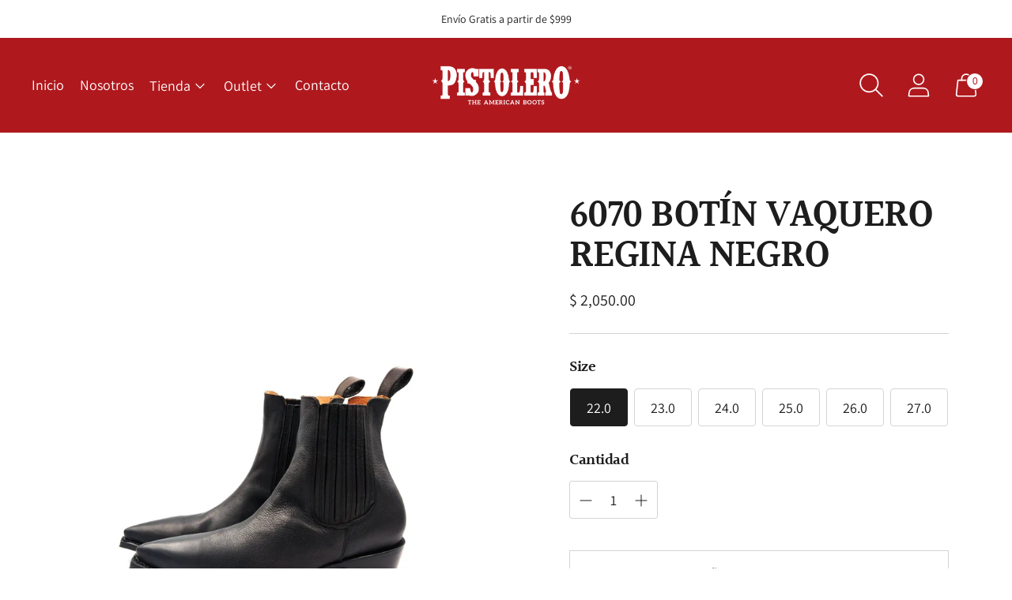

--- FILE ---
content_type: text/css
request_url: https://botaspistolero.com/cdn/shop/t/4/assets/custom.css?v=67025025961041905101729055040
body_size: -594
content:
.popup.visible .popup__bar{transform:translateY(0);pointer-events:all;display:flex;justify-content:center}.popup__image.image{position:relative;width:300px;height:300px;opacity:1}
/*# sourceMappingURL=/cdn/shop/t/4/assets/custom.css.map?v=67025025961041905101729055040 */


--- FILE ---
content_type: text/javascript; charset=utf-8
request_url: https://botaspistolero.com/products/6071-botin-vaquero-regina-negro.js
body_size: 772
content:
{"id":7514305626303,"title":"6070 BOTÍN VAQUERO REGINA NEGRO","handle":"6071-botin-vaquero-regina-negro","description":"\u003cp\u003e\u003cspan style=\"font-weight: 400;\"\u003eBotín vaquero para dama, con detalles distintivos que le dan a tu look ese toque perfecto sin salirse de lo tradicional, ¡Cómodos y elegantes!\u003c\/span\u003e\u003c\/p\u003e\n\u003cp\u003e\u003cb\u003eGénero:\u003c\/b\u003e \u003cspan style=\"font-weight: 400;\"\u003eDama\u003c\/span\u003e\u003c\/p\u003e\n\u003cp\u003e\u003cb\u003eCategoría:\u003c\/b\u003e \u003cspan style=\"font-weight: 400;\"\u003eVaquero\u003c\/span\u003e\u003c\/p\u003e\n\u003cp\u003e\u003cb\u003eModelo\/Piel:\u003c\/b\u003e \u003cspan style=\"font-weight: 400;\"\u003eRegina\u003c\/span\u003e\u003c\/p\u003e\n\u003cp\u003e\u003cb\u003eHorma\u003c\/b\u003e\u003cspan style=\"font-weight: 400;\"\u003e: \u003c\/span\u003e \u003cspan style=\"font-weight: 400;\"\u003eLady Chihuahua\u003c\/span\u003e\u003c\/p\u003e\n\u003cp\u003e\u003cb\u003eTacón:\u003c\/b\u003e \u003cspan style=\"font-weight: 400;\"\u003eRecto\u003c\/span\u003e\u003c\/p\u003e\n\u003cp\u003e\u003cb\u003eSuela:\u003c\/b\u003e \u003cspan style=\"font-weight: 400;\"\u003eCuero\u003c\/span\u003e\u003c\/p\u003e\n\u003cp\u003e\u003cb\u003eColor: \u003c\/b\u003e \u003cspan style=\"font-weight: 400;\"\u003eNegro\u003c\/span\u003e\u003c\/p\u003e\n\u003cp\u003e\u003cb\u003eConstrucción:\u003c\/b\u003e \u003cspan style=\"font-weight: 400;\"\u003e100% Welt\u003c\/span\u003e\u003c\/p\u003e\n\u003cp\u003e\u003cb\u003eEspecificación:\u003c\/b\u003e \u003cspan style=\"font-weight: 400;\"\u003eBordado discreto\u003c\/span\u003e\u003c\/p\u003e\n\u003cp\u003e\u003cb\u003eAplicación:\u003c\/b\u003e \u003cspan style=\"font-weight: 400;\"\u003eCon cartera a los lados\u003c\/span\u003e\u003c\/p\u003e\n\u003cp\u003e \u003c\/p\u003e","published_at":"2023-07-12T19:05:07-06:00","created_at":"2023-07-12T19:05:08-06:00","vendor":"Botas Pistolero","type":"Botín vaquero","tags":["Botas","Dama"],"price":205000,"price_min":205000,"price_max":205000,"available":true,"price_varies":false,"compare_at_price":null,"compare_at_price_min":0,"compare_at_price_max":0,"compare_at_price_varies":false,"variants":[{"id":42416100966591,"title":"22.0","option1":"22.0","option2":null,"option3":null,"sku":"B 6070-20 LCRX-02 WA 11-22.0","requires_shipping":true,"taxable":true,"featured_image":null,"available":true,"name":"6070 BOTÍN VAQUERO REGINA NEGRO - 22.0","public_title":"22.0","options":["22.0"],"price":205000,"weight":2000,"compare_at_price":null,"inventory_management":"shopify","barcode":null,"requires_selling_plan":false,"selling_plan_allocations":[]},{"id":42416101032127,"title":"23.0","option1":"23.0","option2":null,"option3":null,"sku":"B 6070-20 LCRX-02 WA 11-23.0","requires_shipping":true,"taxable":true,"featured_image":null,"available":true,"name":"6070 BOTÍN VAQUERO REGINA NEGRO - 23.0","public_title":"23.0","options":["23.0"],"price":205000,"weight":2000,"compare_at_price":null,"inventory_management":"shopify","barcode":null,"requires_selling_plan":false,"selling_plan_allocations":[]},{"id":42416101097663,"title":"24.0","option1":"24.0","option2":null,"option3":null,"sku":"B 6070-20 LCRX-02 WA 11-24.0","requires_shipping":true,"taxable":true,"featured_image":null,"available":true,"name":"6070 BOTÍN VAQUERO REGINA NEGRO - 24.0","public_title":"24.0","options":["24.0"],"price":205000,"weight":2000,"compare_at_price":null,"inventory_management":"shopify","barcode":null,"requires_selling_plan":false,"selling_plan_allocations":[]},{"id":42416101163199,"title":"25.0","option1":"25.0","option2":null,"option3":null,"sku":"B 6070-20 LCRX-02 WA 11-25.0","requires_shipping":true,"taxable":true,"featured_image":null,"available":true,"name":"6070 BOTÍN VAQUERO REGINA NEGRO - 25.0","public_title":"25.0","options":["25.0"],"price":205000,"weight":2000,"compare_at_price":null,"inventory_management":"shopify","barcode":null,"requires_selling_plan":false,"selling_plan_allocations":[]},{"id":42416101228735,"title":"26.0","option1":"26.0","option2":null,"option3":null,"sku":"B 6070-20 LCRX-02 WA 11-26.0","requires_shipping":true,"taxable":true,"featured_image":null,"available":true,"name":"6070 BOTÍN VAQUERO REGINA NEGRO - 26.0","public_title":"26.0","options":["26.0"],"price":205000,"weight":2000,"compare_at_price":null,"inventory_management":"shopify","barcode":null,"requires_selling_plan":false,"selling_plan_allocations":[]},{"id":42416101294271,"title":"27.0","option1":"27.0","option2":null,"option3":null,"sku":"B 6070-20 LCRX-02 WA 11-27.0","requires_shipping":true,"taxable":true,"featured_image":null,"available":true,"name":"6070 BOTÍN VAQUERO REGINA NEGRO - 27.0","public_title":"27.0","options":["27.0"],"price":205000,"weight":2000,"compare_at_price":null,"inventory_management":"shopify","barcode":null,"requires_selling_plan":false,"selling_plan_allocations":[]}],"images":["\/\/cdn.shopify.com\/s\/files\/1\/0324\/7079\/4284\/files\/ce6907a0..jpg?v=1736440443","\/\/cdn.shopify.com\/s\/files\/1\/0324\/7079\/4284\/files\/b403241a..jpg?v=1736440443","\/\/cdn.shopify.com\/s\/files\/1\/0324\/7079\/4284\/files\/79fd4ee1..jpg?v=1736440443","\/\/cdn.shopify.com\/s\/files\/1\/0324\/7079\/4284\/files\/42c24f7a..jpg?v=1736440443","\/\/cdn.shopify.com\/s\/files\/1\/0324\/7079\/4284\/files\/6070_2520bot_25c3_258dn_2520vaquero_2520regina_2520negro_2520_5__9_1_2025_10_33_37_213.jpg?v=1736440443"],"featured_image":"\/\/cdn.shopify.com\/s\/files\/1\/0324\/7079\/4284\/files\/ce6907a0..jpg?v=1736440443","options":[{"name":"Size","position":1,"values":["22.0","23.0","24.0","25.0","26.0","27.0"]}],"url":"\/products\/6071-botin-vaquero-regina-negro","media":[{"alt":null,"id":30158221738175,"position":1,"preview_image":{"aspect_ratio":1.0,"height":1080,"width":1080,"src":"https:\/\/cdn.shopify.com\/s\/files\/1\/0324\/7079\/4284\/files\/ce6907a0..jpg?v=1736440443"},"aspect_ratio":1.0,"height":1080,"media_type":"image","src":"https:\/\/cdn.shopify.com\/s\/files\/1\/0324\/7079\/4284\/files\/ce6907a0..jpg?v=1736440443","width":1080},{"alt":null,"id":30158221770943,"position":2,"preview_image":{"aspect_ratio":1.0,"height":1080,"width":1080,"src":"https:\/\/cdn.shopify.com\/s\/files\/1\/0324\/7079\/4284\/files\/b403241a..jpg?v=1736440443"},"aspect_ratio":1.0,"height":1080,"media_type":"image","src":"https:\/\/cdn.shopify.com\/s\/files\/1\/0324\/7079\/4284\/files\/b403241a..jpg?v=1736440443","width":1080},{"alt":null,"id":30158221803711,"position":3,"preview_image":{"aspect_ratio":1.0,"height":1080,"width":1080,"src":"https:\/\/cdn.shopify.com\/s\/files\/1\/0324\/7079\/4284\/files\/79fd4ee1..jpg?v=1736440443"},"aspect_ratio":1.0,"height":1080,"media_type":"image","src":"https:\/\/cdn.shopify.com\/s\/files\/1\/0324\/7079\/4284\/files\/79fd4ee1..jpg?v=1736440443","width":1080},{"alt":null,"id":30158221836479,"position":4,"preview_image":{"aspect_ratio":1.0,"height":1080,"width":1080,"src":"https:\/\/cdn.shopify.com\/s\/files\/1\/0324\/7079\/4284\/files\/42c24f7a..jpg?v=1736440443"},"aspect_ratio":1.0,"height":1080,"media_type":"image","src":"https:\/\/cdn.shopify.com\/s\/files\/1\/0324\/7079\/4284\/files\/42c24f7a..jpg?v=1736440443","width":1080},{"alt":null,"id":30158221902015,"position":5,"preview_image":{"aspect_ratio":1.0,"height":1080,"width":1080,"src":"https:\/\/cdn.shopify.com\/s\/files\/1\/0324\/7079\/4284\/files\/6070_2520bot_25c3_258dn_2520vaquero_2520regina_2520negro_2520_5__9_1_2025_10_33_37_213.jpg?v=1736440443"},"aspect_ratio":1.0,"height":1080,"media_type":"image","src":"https:\/\/cdn.shopify.com\/s\/files\/1\/0324\/7079\/4284\/files\/6070_2520bot_25c3_258dn_2520vaquero_2520regina_2520negro_2520_5__9_1_2025_10_33_37_213.jpg?v=1736440443","width":1080}],"requires_selling_plan":false,"selling_plan_groups":[]}

--- FILE ---
content_type: text/javascript; charset=utf-8
request_url: https://botaspistolero.com/products/6071-botin-vaquero-regina-negro.js
body_size: 683
content:
{"id":7514305626303,"title":"6070 BOTÍN VAQUERO REGINA NEGRO","handle":"6071-botin-vaquero-regina-negro","description":"\u003cp\u003e\u003cspan style=\"font-weight: 400;\"\u003eBotín vaquero para dama, con detalles distintivos que le dan a tu look ese toque perfecto sin salirse de lo tradicional, ¡Cómodos y elegantes!\u003c\/span\u003e\u003c\/p\u003e\n\u003cp\u003e\u003cb\u003eGénero:\u003c\/b\u003e \u003cspan style=\"font-weight: 400;\"\u003eDama\u003c\/span\u003e\u003c\/p\u003e\n\u003cp\u003e\u003cb\u003eCategoría:\u003c\/b\u003e \u003cspan style=\"font-weight: 400;\"\u003eVaquero\u003c\/span\u003e\u003c\/p\u003e\n\u003cp\u003e\u003cb\u003eModelo\/Piel:\u003c\/b\u003e \u003cspan style=\"font-weight: 400;\"\u003eRegina\u003c\/span\u003e\u003c\/p\u003e\n\u003cp\u003e\u003cb\u003eHorma\u003c\/b\u003e\u003cspan style=\"font-weight: 400;\"\u003e: \u003c\/span\u003e \u003cspan style=\"font-weight: 400;\"\u003eLady Chihuahua\u003c\/span\u003e\u003c\/p\u003e\n\u003cp\u003e\u003cb\u003eTacón:\u003c\/b\u003e \u003cspan style=\"font-weight: 400;\"\u003eRecto\u003c\/span\u003e\u003c\/p\u003e\n\u003cp\u003e\u003cb\u003eSuela:\u003c\/b\u003e \u003cspan style=\"font-weight: 400;\"\u003eCuero\u003c\/span\u003e\u003c\/p\u003e\n\u003cp\u003e\u003cb\u003eColor: \u003c\/b\u003e \u003cspan style=\"font-weight: 400;\"\u003eNegro\u003c\/span\u003e\u003c\/p\u003e\n\u003cp\u003e\u003cb\u003eConstrucción:\u003c\/b\u003e \u003cspan style=\"font-weight: 400;\"\u003e100% Welt\u003c\/span\u003e\u003c\/p\u003e\n\u003cp\u003e\u003cb\u003eEspecificación:\u003c\/b\u003e \u003cspan style=\"font-weight: 400;\"\u003eBordado discreto\u003c\/span\u003e\u003c\/p\u003e\n\u003cp\u003e\u003cb\u003eAplicación:\u003c\/b\u003e \u003cspan style=\"font-weight: 400;\"\u003eCon cartera a los lados\u003c\/span\u003e\u003c\/p\u003e\n\u003cp\u003e \u003c\/p\u003e","published_at":"2023-07-12T19:05:07-06:00","created_at":"2023-07-12T19:05:08-06:00","vendor":"Botas Pistolero","type":"Botín vaquero","tags":["Botas","Dama"],"price":205000,"price_min":205000,"price_max":205000,"available":true,"price_varies":false,"compare_at_price":null,"compare_at_price_min":0,"compare_at_price_max":0,"compare_at_price_varies":false,"variants":[{"id":42416100966591,"title":"22.0","option1":"22.0","option2":null,"option3":null,"sku":"B 6070-20 LCRX-02 WA 11-22.0","requires_shipping":true,"taxable":true,"featured_image":null,"available":true,"name":"6070 BOTÍN VAQUERO REGINA NEGRO - 22.0","public_title":"22.0","options":["22.0"],"price":205000,"weight":2000,"compare_at_price":null,"inventory_management":"shopify","barcode":null,"requires_selling_plan":false,"selling_plan_allocations":[]},{"id":42416101032127,"title":"23.0","option1":"23.0","option2":null,"option3":null,"sku":"B 6070-20 LCRX-02 WA 11-23.0","requires_shipping":true,"taxable":true,"featured_image":null,"available":true,"name":"6070 BOTÍN VAQUERO REGINA NEGRO - 23.0","public_title":"23.0","options":["23.0"],"price":205000,"weight":2000,"compare_at_price":null,"inventory_management":"shopify","barcode":null,"requires_selling_plan":false,"selling_plan_allocations":[]},{"id":42416101097663,"title":"24.0","option1":"24.0","option2":null,"option3":null,"sku":"B 6070-20 LCRX-02 WA 11-24.0","requires_shipping":true,"taxable":true,"featured_image":null,"available":true,"name":"6070 BOTÍN VAQUERO REGINA NEGRO - 24.0","public_title":"24.0","options":["24.0"],"price":205000,"weight":2000,"compare_at_price":null,"inventory_management":"shopify","barcode":null,"requires_selling_plan":false,"selling_plan_allocations":[]},{"id":42416101163199,"title":"25.0","option1":"25.0","option2":null,"option3":null,"sku":"B 6070-20 LCRX-02 WA 11-25.0","requires_shipping":true,"taxable":true,"featured_image":null,"available":true,"name":"6070 BOTÍN VAQUERO REGINA NEGRO - 25.0","public_title":"25.0","options":["25.0"],"price":205000,"weight":2000,"compare_at_price":null,"inventory_management":"shopify","barcode":null,"requires_selling_plan":false,"selling_plan_allocations":[]},{"id":42416101228735,"title":"26.0","option1":"26.0","option2":null,"option3":null,"sku":"B 6070-20 LCRX-02 WA 11-26.0","requires_shipping":true,"taxable":true,"featured_image":null,"available":true,"name":"6070 BOTÍN VAQUERO REGINA NEGRO - 26.0","public_title":"26.0","options":["26.0"],"price":205000,"weight":2000,"compare_at_price":null,"inventory_management":"shopify","barcode":null,"requires_selling_plan":false,"selling_plan_allocations":[]},{"id":42416101294271,"title":"27.0","option1":"27.0","option2":null,"option3":null,"sku":"B 6070-20 LCRX-02 WA 11-27.0","requires_shipping":true,"taxable":true,"featured_image":null,"available":true,"name":"6070 BOTÍN VAQUERO REGINA NEGRO - 27.0","public_title":"27.0","options":["27.0"],"price":205000,"weight":2000,"compare_at_price":null,"inventory_management":"shopify","barcode":null,"requires_selling_plan":false,"selling_plan_allocations":[]}],"images":["\/\/cdn.shopify.com\/s\/files\/1\/0324\/7079\/4284\/files\/ce6907a0..jpg?v=1736440443","\/\/cdn.shopify.com\/s\/files\/1\/0324\/7079\/4284\/files\/b403241a..jpg?v=1736440443","\/\/cdn.shopify.com\/s\/files\/1\/0324\/7079\/4284\/files\/79fd4ee1..jpg?v=1736440443","\/\/cdn.shopify.com\/s\/files\/1\/0324\/7079\/4284\/files\/42c24f7a..jpg?v=1736440443","\/\/cdn.shopify.com\/s\/files\/1\/0324\/7079\/4284\/files\/6070_2520bot_25c3_258dn_2520vaquero_2520regina_2520negro_2520_5__9_1_2025_10_33_37_213.jpg?v=1736440443"],"featured_image":"\/\/cdn.shopify.com\/s\/files\/1\/0324\/7079\/4284\/files\/ce6907a0..jpg?v=1736440443","options":[{"name":"Size","position":1,"values":["22.0","23.0","24.0","25.0","26.0","27.0"]}],"url":"\/products\/6071-botin-vaquero-regina-negro","media":[{"alt":null,"id":30158221738175,"position":1,"preview_image":{"aspect_ratio":1.0,"height":1080,"width":1080,"src":"https:\/\/cdn.shopify.com\/s\/files\/1\/0324\/7079\/4284\/files\/ce6907a0..jpg?v=1736440443"},"aspect_ratio":1.0,"height":1080,"media_type":"image","src":"https:\/\/cdn.shopify.com\/s\/files\/1\/0324\/7079\/4284\/files\/ce6907a0..jpg?v=1736440443","width":1080},{"alt":null,"id":30158221770943,"position":2,"preview_image":{"aspect_ratio":1.0,"height":1080,"width":1080,"src":"https:\/\/cdn.shopify.com\/s\/files\/1\/0324\/7079\/4284\/files\/b403241a..jpg?v=1736440443"},"aspect_ratio":1.0,"height":1080,"media_type":"image","src":"https:\/\/cdn.shopify.com\/s\/files\/1\/0324\/7079\/4284\/files\/b403241a..jpg?v=1736440443","width":1080},{"alt":null,"id":30158221803711,"position":3,"preview_image":{"aspect_ratio":1.0,"height":1080,"width":1080,"src":"https:\/\/cdn.shopify.com\/s\/files\/1\/0324\/7079\/4284\/files\/79fd4ee1..jpg?v=1736440443"},"aspect_ratio":1.0,"height":1080,"media_type":"image","src":"https:\/\/cdn.shopify.com\/s\/files\/1\/0324\/7079\/4284\/files\/79fd4ee1..jpg?v=1736440443","width":1080},{"alt":null,"id":30158221836479,"position":4,"preview_image":{"aspect_ratio":1.0,"height":1080,"width":1080,"src":"https:\/\/cdn.shopify.com\/s\/files\/1\/0324\/7079\/4284\/files\/42c24f7a..jpg?v=1736440443"},"aspect_ratio":1.0,"height":1080,"media_type":"image","src":"https:\/\/cdn.shopify.com\/s\/files\/1\/0324\/7079\/4284\/files\/42c24f7a..jpg?v=1736440443","width":1080},{"alt":null,"id":30158221902015,"position":5,"preview_image":{"aspect_ratio":1.0,"height":1080,"width":1080,"src":"https:\/\/cdn.shopify.com\/s\/files\/1\/0324\/7079\/4284\/files\/6070_2520bot_25c3_258dn_2520vaquero_2520regina_2520negro_2520_5__9_1_2025_10_33_37_213.jpg?v=1736440443"},"aspect_ratio":1.0,"height":1080,"media_type":"image","src":"https:\/\/cdn.shopify.com\/s\/files\/1\/0324\/7079\/4284\/files\/6070_2520bot_25c3_258dn_2520vaquero_2520regina_2520negro_2520_5__9_1_2025_10_33_37_213.jpg?v=1736440443","width":1080}],"requires_selling_plan":false,"selling_plan_groups":[]}